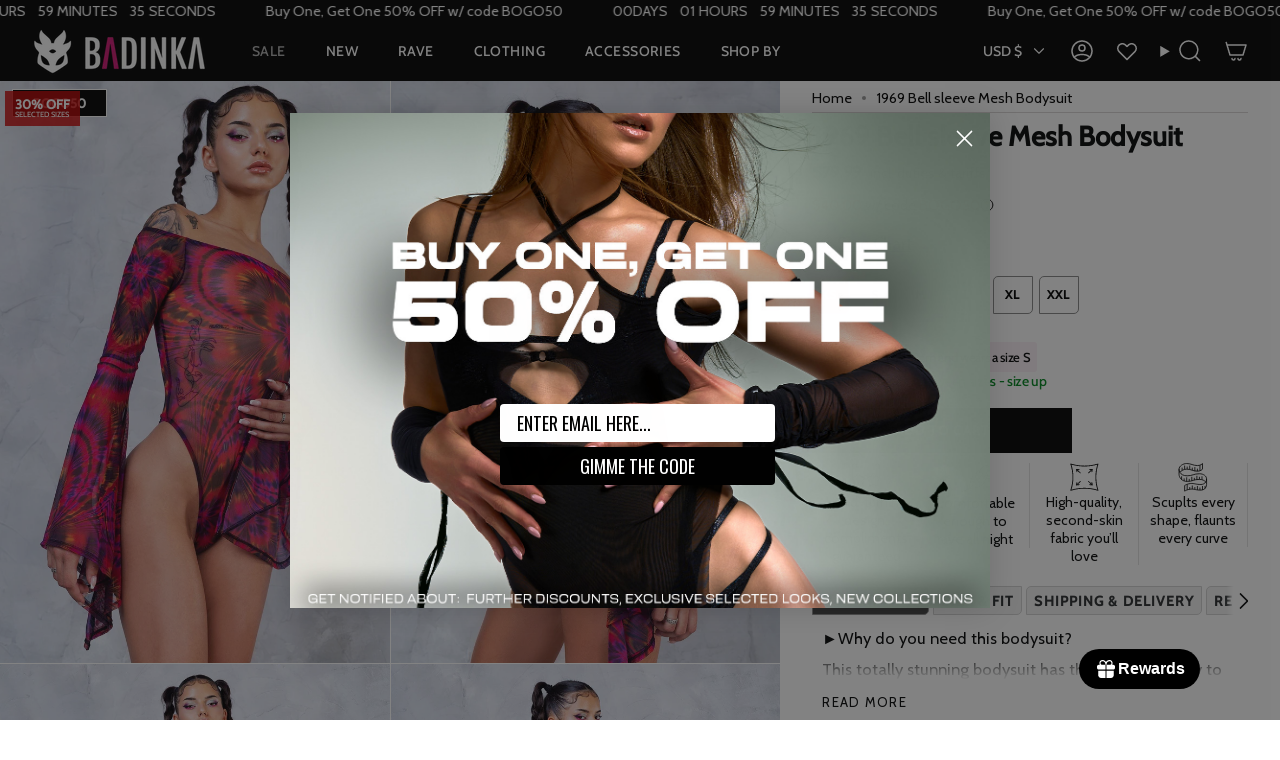

--- FILE ---
content_type: text/css
request_url: https://badinka.com/cdn/shop/t/165/assets/custom.css?v=45741447367814135961769695140
body_size: 2741
content:
div.header__desktop>div>div.header__desktop__bar__c>nav>div:nth-child(2){order:1}div.header__desktop>div>div.header__desktop__bar__c>nav>div:nth-child(2) span{color:#fff!important}div.header__desktop>div>div.header__desktop__bar__c>nav>div:nth-child(7){order:5;display:none}div.header__desktop>div>div.header__desktop__bar__c>nav>div:nth-child(7) a span{color:red}div.header__desktop>div>div.header__desktop__bar__c>nav>div:nth-child(3){order:3;display:none}#header-menu>div>div>div.drawer__content>div>div.drawer__main-menu.drawer__main-menu--mobile>div>button:nth-child(2){display:none}div.header__desktop>div>div.header__desktop__bar__c>nav>div:nth-child(1){order:2}div.header__desktop>div>div.header__desktop__bar__c>nav>div:nth-child(4){order:4}div.header__desktop>div>div.header__desktop__bar__c>nav>div:nth-child(5){order:6}div.header__desktop>div>div.header__desktop__bar__c>nav>div:nth-child(6){order:3}div.header__desktop>div>div.header__desktop__bar__c>nav>div:nth-child(8){order:4}div.header__desktop>div>div.header__desktop__bar__c>nav>div:nth-child(2) a span,#header-menu>div>div>div.drawer__content>div>div.drawer__main-menu.drawer__main-menu--mobile>div>a:nth-child(1)>div.title-arrow-wrapper>span{animation:blinker 1s linear infinite}div.header__desktop>div>div.header__desktop__bar__c>nav>div:nth-child(3) a.navlink--toplevel span{animation:blinker 1s linear infinite}#header-menu>div>div>div.drawer__content>div>div.drawer__main-menu.drawer__main-menu--mobile>div>button:nth-child(2)>div.title-arrow-wrapper>span.featured-collection-title{animation:blinker 1s linear infinite}.drawer__main-menu--mobile,.drawer__main-menu--mobile .normal-links-wrapper{display:flex;flex-direction:column}div.drawer__main-menu.drawer__main-menu--mobile .normal-links-wrapper>div:nth-child(2){order:1}div.drawer__main-menu.drawer__main-menu--mobile .normal-links-wrapper>div:nth-child(1){order:2}div.drawer__main-menu.drawer__main-menu--mobile .normal-links-wrapper>div:nth-child(3){order:3;display:none}div.drawer__main-menu.drawer__main-menu--mobile .normal-links-wrapper>div:nth-child(4){order:4}div.drawer__main-menu.drawer__main-menu--mobile .normal-links-wrapper>div:nth-child(5){order:16;display:none}div.drawer__main-menu.drawer__main-menu--mobile .normal-links-wrapper>div:nth-child(6){order:3}div.drawer__main-menu.drawer__main-menu--mobile .normal-links-wrapper>div:nth-child(7){order:3}div.drawer__main-menu.drawer__main-menu--mobile .normal-links-wrapper>div:nth-child(8){order:8}div.drawer__main-menu.drawer__main-menu--mobile .normal-links-wrapper>div:nth-child(9){order:9}div.drawer__main-menu.drawer__main-menu--mobile .normal-links-wrapper>div:nth-child(10){order:10}div.drawer__main-menu.drawer__main-menu--mobile .normal-links-wrapper>div:nth-child(11){order:11}div.drawer__main-menu.drawer__main-menu--mobile .normal-links-wrapper>div:nth-child(12){order:12}div.drawer__main-menu.drawer__main-menu--mobile .normal-links-wrapper>div:nth-child(13){order:13}div.drawer__main-menu.drawer__main-menu--mobile .normal-links-wrapper>div:nth-child(14){order:14}div.drawer__main-menu.drawer__main-menu--mobile .normal-links-wrapper>div:nth-child(15){order:15}div.drawer__main-menu.drawer__main-menu--mobile .normal-links-wrapper>div:nth-child(16){order:16}div.drawer__main-menu.drawer__main-menu--mobile .normal-links-wrapper>div:nth-child(17){order:17}div.drawer__main-menu.drawer__main-menu--mobile .normal-links-wrapper>div:nth-child(18){order:18}#header-menu>div>div>div.drawer__content>div>div.drawer__main-menu.drawer__main-menu--mobile>div>a:nth-child(15){margin-top:0}.sliderow:hover .sliderow__title{background:none}nav.drawer .featured-collections-wrapper .featured-collection-item:not(:has(.featured-collection-image)):hover{background:none}nav.drawer .featured-collections-wrapper .featured-collection-item:has(.featured-collection-image)+.featured-collection-item:not(:has(.featured-collection-image)):hover{background:none}.hw-links .dropdown__family{padding:10px}.subcollections .grid--slider{flex-wrap:nowrap}.page_top_h1{text-align:left}.page_top_h1 h1{margin-bottom:10px}.subcollections-inline{margin-bottom:10px;padding-left:20px!important;border-bottom:1px #a8a8a8 solid;border-top:1px #a8a8a8 solid;padding-top:7px!important;padding-bottom:7px!important}.subcollections-inline__link{color:#000;text-transform:uppercase;font-weight:400;font-size:15px}.subcollections-inline__sep{display:none}.collection__nav{border-top:none}@media only screen and (max-width: 800px){.title-THEMES .themes-scroll{padding-top:0!important;padding-bottom:0!important;gap:2px!important}.title-THEMES .mobile-menu__heading,.title-CATEGORIES .mobile-menu__heading{display:none}.popout--group .popout__toggle,.popout--sort .popout__toggle{padding-left:10px}.subcollections-inline{padding:7px 10px!important;margin-top:0}.page_top_h1 h1{padding-left:10px;padding-top:0;font-weight:500;margin-bottom:0!important}.page_top_h1{text-align:left;margin-top:0}.subcollections-inline__link{font-size:12px;font-weight:400}.page_bottom_info{padding-left:10px}}.index-collections-list .slider__button:before{background:#fff}.index-collections-list .slider__button{background:none}.index-collections-list .slider__button:after{background-color:#f000}.announcement__bar-holder--marquee .announcement__bar,.announcement__bar-outer,.css-marquee{width:100%}.css-marquee{position:relative;overflow:hidden;isolation:isolate;width:100%}.css-marquee__track{display:flex;width:max-content;will-change:transform;transform:translateZ(0);animation:css-marquee var(--speed, 16s) linear infinite;backface-visibility:hidden;contain:layout paint}.css-marquee__inner{display:inline-flex;flex:0 0 auto}.css-marquee__chunk{display:inline-flex;align-items:center;white-space:nowrap;gap:var(--marquee-gap, 12px);flex:0 0 auto}@keyframes css-marquee{0%{transform:translate(0)}to{transform:translate(-50%)}}.css-marquee .announcement__text{-webkit-font-smoothing:antialiased;-moz-osx-font-smoothing:grayscale;font-variant-numeric:tabular-nums;font-feature-settings:"tnum" 1,"lnum" 1,"kern" 0,"liga" 0;text-rendering:optimizeSpeed}.css-marquee__track:hover{animation-play-state:paused;cursor:default}.announcement__bar-holder--marquee .announcement__bar{padding-left:0;padding-right:0}.announcement__wrapper--top{width:100%}.announcement__bar-holder--marquee .countdown-block .timer{align-items:baseline}.limited-stock{font-size:15px;font-weight:700}.worth-mystery-box{display:inline-block;font-size:14px}#recently-viewed-products-cart>quick-add-product>div>div.product-upsell>div.product-upsell__content>a>div.cart-mystery-worth{font-size:14px}.sliderow__title--secondary{justify-content:center}.usduties{padding-left:5px;font-size:14px;font-weight:400}.product__price__wrap{margin-bottom:10px}.product__price__wrap .product__price{font-weight:700}.grid-item .product-item__title{white-space:nowrap;overflow:hidden;text-overflow:ellipsis;margin-bottom:3px}.badge-box.badge--bottom-left{position:absolute;left:8px;bottom:8px;right:auto;top:auto!important;z-index:3;color:#000;background:#ffffff6b;border:none;padding:5px 15px!important}.ships-24h-badge{left:auto!important;top:auto!important;bottom:12px!important;right:12px!important}.ships-24h-badge-pdp{position:absolute;margin-top:10px;z-index:1;top:0;left:auto!important;right:12px;font-size:13px;padding:5px 20px;font-weight:700;display:none}@media only screen and (max-width: 900px){.ships-24h-badge-pdp{top:auto!important;bottom:12px}.badge-box.badge--bottom-left{bottom:5px;padding:5px 11px!important}.sale-box{padding:5px 11px!important;font-size:8px}}.bogo-badge-product-page{position:absolute;top:auto;margin-top:10px;z-index:1;left:12px;font-size:13px;padding:5px 20px;background:var(--background-color);color:var(--text-color);font-weight:700;border:1px solid var(--text-color)}.badge-box-new-product-page{margin-left:5px!important;margin-bottom:5px!important;margin-top:0!important}@media only screen and (min-width: 967px){.product__slides .product__slide:not(:first-child) .badge-box-new-product-page{display:none!important}.product__slides .product__slide:not(:first-child) .bogo-badge-product-page{display:none!important}.product__slides .product__slide:not(:first-child) .sale-box-product-page{display:none!important}.product__slide .ships-24h-badge-pdp{opacity:0!important;pointer-events:none}.product__slide:nth-of-type(2) .ships-24h-badge-pdp{opacity:1!important;pointer-events:auto}}.klaviyo-form-version-cid_1:has(img[alt="1"]){background-image:url(/cdn/shop/files/1-pop-up-desktop_c4989845-27b7-45c3-b9b4-19af9bfe4a08.jpg?v=1768832677)!important}.klaviyo-form-version-cid_1:has(img[alt="2"]){background-image:url(/cdn/shop/files/2-pop-up-desktop_1bf21e2e-784f-424d-b3e1-6a03aae9bdb1.jpg?v=1768832677)!important}.klaviyo-form-version-cid_1:has(img[alt="3"]){background-image:url(/cdn/shop/files/3-pop-up-desktop_0083dfe0-ee9c-49ff-ad6b-70d56795c7c8.jpg?v=1768832677)!important}.klaviyo-form-version-cid_1:has(img[alt="4"]){background-image:url(/cdn/shop/files/3-pop-up-desktop_0083dfe0-ee9c-49ff-ad6b-70d56795c7c8.jpg?v=1768832677)!important}.klaviyo-form-version-cid_1:has(img[alt="11"]){background-image:url(/cdn/shop/files/1-pop-up-desktop_DE_0082afc0-bc74-4e35-a623-ee91ccca0c6f.jpg?v=1768833202)!important}.klaviyo-form-version-cid_1:has(img[alt="22"]){background-image:url(/cdn/shop/files/2-pop-up-desktop_DE_9c732fa0-e8da-4cc4-83e1-5d2bbf6b61a0.jpg?v=1768833202)!important}.klaviyo-form-version-cid_1:has(img[alt="33"]){background-image:url(/cdn/shop/files/3-pop-up-desktop_DE_6763a7ef-1831-4439-b183-d4fb76821412.jpg?v=1768833202)!important}.klaviyo-form-version-cid_1:has(img[alt="44"]){background-image:url(/cdn/shop/files/4-pop-up-desktop_DE_62f8eca7-ec11-4db7-8d78-15f4c2bf6406.jpg?v=1768833202)!important}@media only screen and (max-width: 967px){.klaviyo-form-version-cid_1:has(img[alt="1"]){background-image:url(/cdn/shop/files/1-pop-up-mobile.jpg?v=1768832677)!important}.klaviyo-form-version-cid_1:has(img[alt="2"]){background-image:url(/cdn/shop/files/2-pop-up-mobile.jpg?v=1768832677)!important}.klaviyo-form-version-cid_1:has(img[alt="3"]){background-image:url(/cdn/shop/files/3-pop-up-mobile.jpg?v=1768832677)!important}.klaviyo-form-version-cid_1:has(img[alt="4"]){background-image:url(/cdn/shop/files/4-pop-up-mobile.jpg?v=1768832677)!important}.klaviyo-form-version-cid_1:has(img[alt="11"]){background-image:url(/cdn/shop/files/1-bogo-popup-mobile_de.jpg?v=1761917824)!important}.klaviyo-form-version-cid_1:has(img[alt="22"]){background-image:url(/cdn/shop/files/1-bogo-popup-mobile_de.jpg?v=1761917824)!important}.klaviyo-form-version-cid_1:has(img[alt="33"]){background-image:url(/cdn/shop/files/DE-giveaway3.jpg?v=1761917824)!important}.klaviyo-form-version-cid_1:has(img[alt="44"]){background-image:url(/cdn/shop/files/DE-giveaway4.jpg?v=1761917824)!important}}.curated-cart{font-weight:700;border-bottom:1px #000 solid!important;border-top:1px #000 solid!important}.cart__acceptance__label{display:none!important}.product__block .product__price__wrap,.product__block .product__price--strike--second{display:inline-flex;align-items:baseline;gap:.5rem;font-weight:700}.sale-box-product-page{position:absolute;top:auto;margin-top:10px;z-index:1;left:12px;font-size:13px;padding:5px 20px}.complete-the-look-block{display:block!important}.complete-the-look-block:not(:has(.product-item)){display:none!important}.collection__nav--filter.collection__nav--sort{justify-content:start}.popout__toggle .icon-filter,.popout__toggle .icon-nav-arrow-down{--icon-size: 18px}.popout--group .popout__toggle,.popout--sort .popout__toggle{text-decoration:none!important;font-size:calc(.95rem * var(--FONT-ADJUST-BODY))}@media only screen and (max-width: 749px){div.popout--group>button>svg.icon.icon-filter{display:none}.popout__toggle--filters .icon-nav-arrow-down{display:inherit}.collection__nav--filter.collection__nav--sort{justify-content:space-evenly}.collection__nav{display:flex!important;width:100%!important;gap:0!important;justify-content:space-between!important;align-items:stretch!important}.collection__nav>div{flex:1 1 50%!important;width:50%!important}.collection__nav button{width:100%!important;justify-content:center!important;text-align:center!important;padding:9px 0!important;margin:0!important;border-radius:0!important}.collection__nav>div:first-child{border-right:.5px solid rgb(220,220,220)}}.filter-group .scroll-content{display:none}.filter-group.is-open .scroll-content{display:block}.filter-group h4{cursor:pointer;position:relative;padding-right:20px}.filter-group h4:after{content:"+";position:absolute;right:0}.filter-group.is-open h4:after{content:"-"}.filter-group i.check-icon{display:none}.filter-group.pt-display-swatch i.check-icon{display:inline-block!important}.collection__sidebar .no-results{display:none}.filter-group h4{font-weight:500!important}.filter-group+.filter-group h4{padding-top:0!important}.has-header-sticky.has-line-design .collection__nav{border-bottom:.5px #000000 solid;border-top:.5px #000000 solid}.filter-group+.filter-group .filter-clear{top:5px!important}.bdk-desktop-close{margin-right:-5px!important;top:0!important;right:0!important;display:inline-flex;justify-content:flex-end!important;z-index:9}@media only screen and (max-width: 768px){.badge-sale{border:none!important;padding-left:6px!important;padding-right:6px!important}.offselectedsizes{font-size:7.5px;display:flex;padding-bottom:2px;margin-top:-2px;font-weight:500}.offselectedsizesgrid{font-size:5.5px;padding-bottom:0!important}.badge-sale-grid{font-size:9.5px!important}.filter-group ul li:last-child{border-bottom:none!important}.filter-group ul li{padding-top:2px;padding-bottom:2px}.filter-group .filter-clear{right:15px!important}.filter-group:not(.filter-group--hidden)~.collection__filters .filter-group,.filter-group:not(.filter-group--hidden)~.filter-group{margin-top:0}.collection__sidebar__slider .collection__sidebar{padding-top:0!important}.filter-group+.filter-group .filter-clear{top:13px!important}.filter-group+.filter-group h4{border-bottom:none!important;border-top:1px solid #DDD!important;padding-top:10px!important;padding-bottom:10px!important;margin:0!important}.filter-group h4{border-bottom:none!important;border-top:1px solid #DDD!important;padding-top:10px!important;padding-bottom:10px!important;margin:0!important}.has-header-sticky.has-line-design .collection__nav{border-bottom:1px #000000 solid;border-top:1px #000000 solid}.refine-header .filter-clear-all{top:13px!important}.pt-display-swatch ul{max-width:230px}.filter-group h4{font-size:15px!important;text-transform:uppercase!important}.bdk-desktop-close{display:none!important}}.pt-display-swatch ul li .collection-name{margin-bottom:0!important}i.pt-color-swatch:before,a:hover i.pt-color-swatch:before{content:none!important}.filter-group ul li{border-bottom:1px #efefef solid;padding-bottom:3px}@media only screen and (min-width: 900px){.offselectedsizes{font-size:7.5px;display:flex;padding-bottom:2px;margin-top:-2px;font-weight:500}.badge-sale{border:none!important;padding-left:10px!important;padding-right:10px!important}.refine-header h4{display:none}.filter-group li a,.filter-group li a:visited,.filter-group .collection-count{font-size:15px!important}.refine-header .filter-clear-all{left:0!important;right:auto!important;margin-top:-23px}.filter-menu .filter-group:first-of-type{margin-top:15px}.collection__sidebar__slider .collection__sidebar{padding-left:15px!important;padding-right:15px!important}.popout--group .popout__toggle,.popout--sort .popout__toggle{text-decoration:none!important;font-size:calc(.9rem * var(--FONT-ADJUST-BODY))}.popout__toggle .icon-filter{--icon-size: 15px !important}.filter-group+.filter-group h4{padding-top:5px!important;padding-bottom:10px!important}.filter-group:not(.filter-group--hidden)~.collection__filters .filter-group,.filter-group:not(.filter-group--hidden)~.filter-group{margin-top:0!important}.filter-group h4{font-size:16px!important;text-transform:uppercase!important}}.swatch-type-swatch .pt-display-swatch ul li{border-bottom:none!important}.collection__sidebar__close .icon{transition:none!important}.bf-bogo-badge{background:#000!important;color:#fff!important;border:1px #000000 solid!important}.flickity-prev-next-button{background:transparent!important}.pt-display-swatch ul li{padding-right:9px!important}.filter-group.pt-accordion-group h4:after{top:0!important}.filter-group h4{padding-bottom:10px!important}.gift-sticky{position:fixed;bottom:5%;left:20px;transform:translateY(-50%) rotate(-90deg);transform-origin:left center;background:#000;color:#fff;padding:1px 15px;display:flex;align-items:center;gap:10px;z-index:3;box-shadow:0 4px 10px #00000040}.gift-btn img{width:16px;height:16px;transform:rotate(90deg);padding:0;margin-top:-2px}.gift-btn,.gift-btn:hover{display:flex;align-items:center;color:#fff;text-decoration:none;font-weight:500;letter-spacing:1px;font-size:15px;line-height:42px;padding-top:10px;padding-bottom:5px}.gift-close{margin-top:5px;background:transparent;border:none;color:#fff;font-size:14px;border-left:1px #4b4b4b solid;cursor:pointer;padding:0 0 0 5px}.gift-sticky{opacity:0;pointer-events:none;transition:opacity .25s ease-out}.gift-sticky.show{opacity:1;pointer-events:auto}.gift-hidden{display:none!important}@media only screen and (max-width: 768px){.gift-sticky{zoom:.8}}.free-shipping-message{display:none}div.drawer__main-menu.drawer__main-menu--mobile a[href*="/collections/clearance"]{display:none!important}
/*# sourceMappingURL=/cdn/shop/t/165/assets/custom.css.map?v=45741447367814135961769695140 */


--- FILE ---
content_type: image/svg+xml
request_url: https://badinka.com/cdn/shop/files/Group4.svg?crop=center&height=57&v=1751298577&width=60
body_size: 195
content:
<svg xmlns="http://www.w3.org/2000/svg" fill="none" viewBox="0 0 29 28" height="28" width="29">
<path stroke-linejoin="round" stroke-miterlimit="10" stroke-width="0.8" stroke="black" d="M26.7878 18.3395C27.3153 17.5161 27.626 16.4905 27.626 15.2923C27.626 12.5805 24.6282 10.3617 20.7233 10.3617C14.9694 10.3617 14.2741 12.3339 8.89003 12.3339C5.28583 12.3339 2.96849 11.0569 1.83447 9.00079"></path>
<path stroke-linejoin="round" stroke-miterlimit="10" stroke-width="0.8" stroke="black" d="M1.00049 5.92374C1.00049 6.90001 1.27167 7.98476 1.83374 9.00047C3.17484 7.19092 5.89155 5.92374 8.39625 5.92374C12.6266 5.92374 14.5988 7.896 18.7503 7.896C21.7086 7.896 23.4738 6.33298 23.6808 5.92374V0.5C23.4738 0.909246 21.7086 2.47227 18.7503 2.47227C14.5988 2.47227 12.6266 0.5 8.39625 0.5C4.90545 0.5 1.00049 2.96533 1.00049 5.92374Z"></path>
<path stroke-linejoin="round" stroke-miterlimit="10" stroke-width="0.8" stroke="black" d="M1.00049 10.8544C1.00049 13.8128 3.50519 17.7574 8.8893 17.7574C14.2734 17.7574 14.9686 15.7851 20.7225 15.7851C23.3899 15.7851 25.6333 16.8205 26.787 18.3392"></path>
<path stroke-linejoin="round" stroke-miterlimit="10" stroke-width="0.8" stroke="black" d="M26.7863 18.3389C25.815 19.8669 24.0943 20.7154 22.201 20.7154C17.1078 20.7154 16.4717 19.7293 13.3261 19.7293C9.25838 19.7293 6.42334 21.7016 6.42334 21.7016V27.1253C6.42334 27.1253 9.25838 25.1531 13.3261 25.1531C16.4717 25.1531 17.1078 26.1392 22.201 26.1392C25.1198 26.1392 27.6245 24.1275 27.6245 20.7154"></path>
<path stroke-linejoin="round" stroke-miterlimit="10" stroke-width="0.8" stroke="black" d="M27.6255 20.7155V15.2917"></path>
<path stroke-linejoin="round" stroke-miterlimit="10" stroke-width="0.8" stroke="black" d="M1.00049 10.8547V5.92401"></path>
<path stroke-linejoin="round" stroke-miterlimit="10" stroke-width="0.8" stroke="black" d="M21.2144 7.50211V2.07837"></path>
<path stroke-linejoin="round" stroke-miterlimit="10" stroke-width="0.8" stroke="black" d="M8.89014 25.9375V20.5137"></path>
<path stroke-linejoin="round" stroke-miterlimit="10" stroke-width="0.8" stroke="black" d="M3.46484 15.9223V12.8263"></path>
<path stroke-linejoin="round" stroke-miterlimit="10" stroke-width="0.8" stroke="black" d="M5.93213 17.2995V14.7996"></path>
<path stroke-linejoin="round" stroke-miterlimit="10" stroke-width="0.8" stroke="black" d="M8.396 17.7477V13.813"></path>
<path stroke-linejoin="round" stroke-miterlimit="10" stroke-width="0.8" stroke="black" d="M10.8613 17.6585V15.2917"></path>
<path stroke-linejoin="round" stroke-miterlimit="10" stroke-width="0.8" stroke="black" d="M13.3276 17.1755V13.3395"></path>
<path stroke-linejoin="round" stroke-miterlimit="10" stroke-width="0.8" stroke="black" d="M15.7915 16.4316V14.306"></path>
<path stroke-linejoin="round" stroke-miterlimit="10" stroke-width="0.8" stroke="black" d="M18.2568 15.9281V12.3337"></path>
<path stroke-linejoin="round" stroke-miterlimit="10" stroke-width="0.8" stroke="black" d="M20.7231 15.7857V13.3204"></path>
<path stroke-linejoin="round" stroke-miterlimit="10" stroke-width="0.8" stroke="black" d="M23.1875 16.1008V12.8263"></path>
<path stroke-linejoin="round" stroke-miterlimit="10" stroke-width="0.8" stroke="black" d="M11.3545 25.3063V23.1807"></path>
<path stroke-linejoin="round" stroke-miterlimit="10" stroke-width="0.8" stroke="black" d="M16.2852 25.4883V23.1807"></path>
<path stroke-linejoin="round" stroke-miterlimit="10" stroke-width="0.8" stroke="black" d="M21.2144 26.1258V23.6747"></path>
<path stroke-linejoin="round" stroke-miterlimit="10" stroke-width="0.8" stroke="black" d="M26.146 24.5765V22.195"></path>
<path stroke-linejoin="round" stroke-miterlimit="10" stroke-width="0.8" stroke="black" d="M13.8188 25.1628V21.7015"></path>
<path stroke-linejoin="round" stroke-miterlimit="10" stroke-width="0.8" stroke="black" d="M18.751 25.9423V22.195"></path>
<path stroke-linejoin="round" stroke-miterlimit="10" stroke-width="0.8" stroke="black" d="M23.6816 25.9571V22.195"></path>
<path stroke-linejoin="round" stroke-miterlimit="10" stroke-width="0.8" stroke="black" d="M18.751 7.89575V5.43042"></path>
<path stroke-linejoin="round" stroke-miterlimit="10" stroke-width="0.8" stroke="black" d="M16.2852 3.95117V7.89571"></path>
<path stroke-linejoin="round" stroke-miterlimit="10" stroke-width="0.8" stroke="black" d="M13.8188 6.97956V4.4447"></path>
<path stroke-linejoin="round" stroke-miterlimit="10" stroke-width="0.8" stroke="black" d="M11.3545 6.26305V2.47186"></path>
<path stroke-linejoin="round" stroke-miterlimit="10" stroke-width="0.8" stroke="black" d="M8.89014 5.93424V3.45905"></path>
<path stroke-linejoin="round" stroke-miterlimit="10" stroke-width="0.8" stroke="black" d="M6.42334 6.16987V2.47186"></path>
<path stroke-linejoin="round" stroke-miterlimit="10" stroke-width="0.8" stroke="black" d="M3.95898 7.1615V4.4447"></path>
</svg>


--- FILE ---
content_type: text/json
request_url: https://conf.config-security.com/model
body_size: 86
content:
{"title":"recommendation AI model (keras)","structure":"release_id=0x61:30:3b:48:67:60:52:35:7a:33:56:33:2b:4a:6d:7c:3c:6c:2c:2a:63:5d:65:2c:7c:51:25:24:62;keras;pyjfov1iqmher9abkdlilx6jd22usjhfb0siqkxyzvcgh5m3i2309wmx2w8i0gsuy8teozh7","weights":"../weights/61303b48.h5","biases":"../biases/61303b48.h5"}